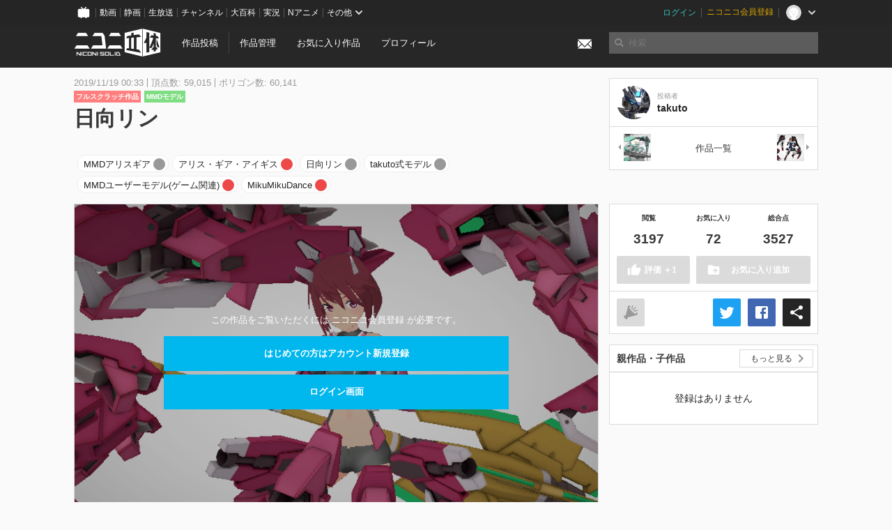

--- FILE ---
content_type: text/html; charset=utf-8
request_url: https://3d.nicovideo.jp/works/td63387
body_size: 7846
content:
<!DOCTYPE html><html dir="ltr" itemscope="" itemtype="http://schema.org/Product" lang="ja" xmlns="http://www.w3.org/1999/xhtml" xmlns:fb="http://ogp.me/ns/fb#" xmlns:og="http://ogp.me/ns#"><head><meta content="edge, chrome=1" http-equiv="X-UA-Compatible" /><meta content="width=device-width, initial-scale=1.0" name="viewport" /><meta charset="UTF-8" /><meta content="ニコニ立体, 3D, MMD, 立体, Unity3D, ニコニコ立体, ニコニコ" name="keywords" /><meta content="3D投稿サービス「ニコニ立体」" name="description" /><meta content="「日向リン」 / takuto さんの作品 - ニコニ立体" itemprop="name" /><meta content="3D投稿サービス「ニコニ立体」" itemprop="description" /><meta content="ja_JP" property="og:locale" /><meta content="「日向リン」 / takuto さんの作品 - ニコニ立体" property="og:title" /><meta content="3D投稿サービス「ニコニ立体」" property="og:description" /><meta content="ニコニ立体" property="og:site_name" /><meta content="https://3d.nicovideo.jp/works/td63387" property="og:url" /><meta content="website" property="og:type" /><meta content="https://3d.nicovideo.jp/upload/contents/td63387/9a8d7ef27caf6a239b442c17b8b7864a_normal.png" itemprop="image" /><meta content="https://3d.nicovideo.jp/upload/contents/td63387/9a8d7ef27caf6a239b442c17b8b7864a_normal.png" property="og:image" /><meta content="summary_large_image" name="twitter:card" /><meta content="@niconisolid" name="twitter:site" /><meta content="「日向リン」 / takuto さんの作品 - ニコニ立体" name="twitter:title" /><meta content="3D投稿サービス「ニコニ立体」" name="twitter:description" /><meta content="https://3d.nicovideo.jp/upload/contents/td63387/9a8d7ef27caf6a239b442c17b8b7864a_normal.png" name="twitter:image" /><title>「日向リン」 / takuto さんの作品 - ニコニ立体</title><link href="https://3d.nicovideo.jp/works/td63387" rel="canonical" /><link href="/favicon.ico" rel="shortcut icon" type="image/vnd.microsoft.icon" /><meta name="csrf-param" content="authenticity_token" />
<meta name="csrf-token" content="cHuHyvuFbpcr+yg5zHD6jeMjJlJeRXgOQqhgVHHbDiuU/dw43lzO2dBjBz6yY1TkT7RfBJZCnvSHzoU8B5ccKg==" /><link rel="stylesheet" media="all" href="//cdnjs.cloudflare.com/ajax/libs/select2/3.4.6/select2.min.css" /><link rel="stylesheet" media="all" href="/assets/application-294ba2906ea1961f16634a633efdf9b48489f1042d9d15e4413e02cf756a0ff7.css" /><link rel="stylesheet" media="all" href="/assets/niconico/common_header-d286a9105534732c34da1aa1ac83798fc8cf5be651ccf67d3fb9d6d7260fb76b.css?0c2be1ce87f3f0ac5e8fa2fb65b43f6d" /><script src="//cdnjs.cloudflare.com/ajax/libs/jquery/2.1.0/jquery.min.js"></script><script src="https://res.ads.nicovideo.jp/assets/js/ads2.js?ref=3d" type="text/javascript"></script><script src="https://wktk.cdn.nimg.jp/wktkjs/3/wktk.min.js" type="text/javascript"></script><script>(() => {
  const hash = '';
  const isCreator = false;

  window.NiconiSolidGA = {
    getState() {
      const ga_attributes = document.getElementById('ga-attributes');

      return {
        hash,
        isLogined: !!hash,
        isCreator,
        workType: ga_attributes ? ga_attributes.getAttribute('data-work-type') : null,
        isDownloadable: ga_attributes ? ga_attributes.getAttribute('data-is-downloadable') : null,
        ownerId: ga_attributes ? ga_attributes.getAttribute('data-owner-id') : null
      };
    },
    pushDataLayer() {
      const state = this.getState();
      const data = {
        content: {
          is_creator: state.isCreator,
          work_type: state.workType,
          is_downloadable: state.isDownloadable,
          is_logined: state.isLogined,
          owner_id: state.ownerId,
        }
      };

      window.NicoGoogleTagManagerDataLayer.push(data);
    }
  };

  window.NicoGoogleTagManagerDataLayer = [];
  window.NiconiSolidGA.pushDataLayer();

  function pageChange() {
    window.NiconiSolidGA.pushDataLayer();
    window.NicoGoogleTagManagerDataLayer.push({'event': 'page_change'});
  }

  $(document).on('pjax:end', pageChange);
  document.addEventListener('DOMContentLoaded', pageChange);
})();</script><script>(function (w, d, s, l, i) {
  w[l] = w[l] || [];
  w[l].push({'gtm.start': new Date().getTime(), event: 'gtm.js'});
  const f = d.getElementsByTagName(s)[0], j = d.createElement(s), dl = l != 'dataLayer' ? '&l=' + l : '';
  j.async = true;
  j.src = 'https://www.googletagmanager.com/gtm.js?id=' + i + dl;
  f.parentNode.insertBefore(j, f);
})(window, document, 'script', 'NicoGoogleTagManagerDataLayer', 'GTM-KXT7G5G');</script><script>(function (i, s, o, g, r, a, m) {
  i['GoogleAnalyticsObject'] = r;
  i[r] = i[r] || function () {
    (i[r].q = i[r].q || []).push(arguments)
  }, i[r].l = 1 * new Date();
  a = s.createElement(o), m = s.getElementsByTagName(o)[0];
  a.async = 1;
  a.src = g;
  m.parentNode.insertBefore(a, m)
})(window, document, 'script', '//www.google-analytics.com/analytics.js', 'ga');

(function () {
  const hash = window.NiconiSolidGA.getState().hash;
  ga('create', 'UA-49433288-1', (hash !== '') ? {'userId': hash} : null);
  ga('set', 'dimension5', hash !== '');

  const callGaOld = function () {
    const state = window.NiconiSolidGA.getState();

    ga('set', 'dimension1', state.isCreator);
    ga('set', 'dimension2', state.workType);
    ga('set', 'dimension3', true); // deprecated
    ga('set', 'dimension4', state.isDownloadable);
    ga('set', 'dimension6', state.ownerId);

    ga('send', 'pageview', window.location.pathname + window.location.search);
  };

  $(document).on('pjax:end', callGaOld);
  document.addEventListener('DOMContentLoaded', callGaOld);
})();</script></head><body class="application"><noscript><iframe height="0" src="https://www.googletagmanager.com/ns.html?id=GTM-KXT7G5G" style="display:none;visibility:hidden" width="0"></iframe></noscript><div id="CommonHeader"></div><header><div class="header container" role="navigation"><div class="row"><div class="main-area-left"><div class="collapse"><a class="logo brand-logo header-logo" href="/"><span class="invisible">ニコニ立体</span></a><ul class="horizontal header-menu"><li class="link"><ul class="horizontal header-menu-split"><li><a href="/works/new">作品投稿</a></li><li><a href="/works">作品管理</a></li></ul></li><li class="link"><a href="/favorites">お気に入り作品</a></li><li class="link"><a href="/profile">プロフィール</a></li><li class="link" id="notification-menu"><a class="notification" href="/messages"><i class="glyphicons envelope notification-icon white"></i><div class="notification-badge" style="display: none;"></div></a></li></ul></div></div><div class="main-area-right"><form accept-charset="UTF-8" action="/search" class="header-form" id="js-search-form" method="get" role="search"><input id="js-search-type" name="word_type" type="hidden" value="keyword" /><i class="search-icon glyphicons search"></i><input autocomplete="off" class="header-search-field" id="js-search-field" maxlength="255" name="word" placeholder="検索" type="text" value="" /><div class="select-menu-modal-container" style="display: none;"><div class="select-menu-modal"><div class="select-menu-item" data-target="work" data-type="tag"><div class="select-menu-item-text"><i class="select-menu-item-icon glyphicons tag"></i>"<span class="js-search-keyword search-keyword"></span>"をタグ検索</div></div><div class="select-menu-item" data-target="work" data-type="caption"><div class="select-menu-item-text"><i class="select-menu-item-icon glyphicons comments"></i>"<span class="js-search-keyword search-keyword"></span>"をキャプション検索</div></div></div></div></form></div></div></div></header><div class="js-warning-unsupported-browser" id="warning-unsupported-browser"><p>お使いのブラウザではニコニ立体をご利用できません。</p><p>ニコニ立体を利用するためには、Chrome, Firefox, Edge のいずれかのブラウザが必要です。</p></div><main id="content"><div data-state="{&quot;work&quot;:{&quot;id&quot;:63387,&quot;title&quot;:&quot;日向リン&quot;,&quot;user&quot;:{&quot;id&quot;:26561876,&quot;nickname&quot;:&quot;takuto&quot;,&quot;thumbnail_url&quot;:&quot;https://secure-dcdn.cdn.nimg.jp/nicoaccount/usericon/2656/26561876.jpg?1551930012&quot;,&quot;is_secret&quot;:false},&quot;thumbnail_url&quot;:&quot;/upload/contents/td63387/9a8d7ef27caf6a239b442c17b8b7864a_thumb.png&quot;,&quot;view_count&quot;:3197,&quot;favorite_count&quot;:72,&quot;total_count&quot;:3527,&quot;download&quot;:null},&quot;tags&quot;:[{&quot;id&quot;:126400,&quot;type&quot;:&quot;normal&quot;,&quot;content&quot;:&quot;MMDアリスギア&quot;,&quot;lock&quot;:false},{&quot;id&quot;:126401,&quot;type&quot;:&quot;normal&quot;,&quot;content&quot;:&quot;アリス・ギア・アイギス&quot;,&quot;lock&quot;:false},{&quot;id&quot;:126423,&quot;type&quot;:&quot;normal&quot;,&quot;content&quot;:&quot;日向リン&quot;,&quot;lock&quot;:false},{&quot;id&quot;:126424,&quot;type&quot;:&quot;normal&quot;,&quot;content&quot;:&quot;takuto式モデル&quot;,&quot;lock&quot;:false},{&quot;id&quot;:126425,&quot;type&quot;:&quot;normal&quot;,&quot;content&quot;:&quot;MMDユーザーモデル(ゲーム関連)&quot;,&quot;lock&quot;:false},{&quot;id&quot;:126426,&quot;type&quot;:&quot;normal&quot;,&quot;content&quot;:&quot;MikuMikuDance&quot;,&quot;lock&quot;:false}],&quot;comments&quot;:{&quot;total_count&quot;:3,&quot;items&quot;:[{&quot;id&quot;:81487,&quot;user&quot;:{&quot;id&quot;:66049032,&quot;nickname&quot;:&quot;Vincent&quot;,&quot;thumbnail_url&quot;:&quot;https://secure-dcdn.cdn.nimg.jp/nicoaccount/usericon/defaults/blank.jpg&quot;},&quot;created_at&quot;:&quot;2021-09-22T13:44:00.570+09:00&quot;,&quot;content&quot;:&quot;nice work ! why removed them ? &quot;},{&quot;id&quot;:57503,&quot;user&quot;:{&quot;id&quot;:40035867,&quot;nickname&quot;:&quot;flandre scarlet&quot;,&quot;thumbnail_url&quot;:&quot;https://secure-dcdn.cdn.nimg.jp/nicoaccount/usericon/4003/40035867.jpg?1400725422&quot;},&quot;created_at&quot;:&quot;2019-11-24T20:16:21.812+09:00&quot;,&quot;content&quot;:&quot;お借りします&quot;},{&quot;id&quot;:57429,&quot;user&quot;:{&quot;id&quot;:8320989,&quot;nickname&quot;:&quot;バニアッタ・アート&quot;,&quot;thumbnail_url&quot;:&quot;https://secure-dcdn.cdn.nimg.jp/nicoaccount/usericon/832/8320989.jpg?1715817687&quot;},&quot;created_at&quot;:&quot;2019-11-22T18:04:07.796+09:00&quot;,&quot;content&quot;:&quot;カワイイ。ヤッター！&quot;}]},&quot;like&quot;:null,&quot;favorite&quot;:null}" id="js-work-container"><div class="container"><div class="row flex-container"><div class="main-area-left main-column"><div class="box no-border"><div class="work-info"><div class="work-info-meta-list"><div class="work-info-meta-item">2019/11/19 00:33</div><div class="work-info-meta-item">頂点数: 59,015</div><div class="work-info-meta-item">ポリゴン数: 60,141</div></div><ul class="work-info-category-list"><li><a class="label label-slim work-category-label-original" href="/search?category=original">フルスクラッチ作品</a></li><li><a class="label label-slim work-type-label-mmd_model" href="/search?work_type=mmd">MMDモデル</a></li></ul><h1 class="work-info-title">日向リン</h1><div class="description simple-text"></div></div><div class="js-tag-box box no-border"></div></div></div><div class="main-area-right"><div class="box"><div class="box-container work-author"><a class="work-author-link work-author-link-full" href="/users/26561876" title="takuto"><img alt="" class="work-author-thumbnail" src="https://secure-dcdn.cdn.nimg.jp/nicoaccount/usericon/2656/26561876.jpg?1551930012" /><div class="work-author-name"><div class="work-author-name-label">投稿者</div><div class="work-author-name-value">takuto</div></div></a></div><hr /><div class="box-container row work-recent"><div class="col-4"><a class="work-recent-prev" href="/works/td67450" title="セレスタヴェント"><img alt="セレスタヴェント" src="/upload/contents/td67450/3fc1480f35df9d5e2c6e0473faa370a9_thumb.png" width="39" height="39" /></a></div><div class="col-4 work-recent-menu"><p><a href="/users/26561876/works">作品一覧</a></p></div><div class="col-4"><a class="work-recent-next" href="/works/td60788" title="州天頃椎奈v2"><img alt="州天頃椎奈v2" src="/upload/contents/td60788/87500b425a9e8b3732f1587815ecc9ea_thumb.png" width="39" height="39" /></a></div></div></div></div></div><div class="row flex-container"><div class="main-area-left main-column"><div class="box work-content" data-json-url="/works/td63387/components.json" data-show-setting-link="" id="js-components"><div class="work-cover" style="background-image: url(/upload/contents/td63387/9a8d7ef27caf6a239b442c17b8b7864a_normal.png);"><div class="work-cover-content"><div class="work-cover-content-inner"><p>この作品をご覧いただくには ニコニコ会員登録 が必要です。</p><br /><ul class="button-list"><li><a class="button button-submit" href="https://account.nicovideo.jp/register?site=niconico3d">はじめての方はアカウント新規登録</a></li><li><a class="button button-submit" href="/login?next_url=%2Fworks%2Ftd63387&amp;site=niconico3d">ログイン画面</a></li></ul></div></div></div></div><div class="js-content-footer box no-border"></div><div class="js-comment-box box no-border"></div><div class="box no-border" style="text-align: center;"><div class="ads-works-banner" id="ads-e51ddf49dc9493008df5bffb579f363a"><div id="ads-e51ddf49dc9493008df5bffb579f363a-script"><script>(function (elementID, num) {
  if (window.Ads) {
    new Ads.Advertisement({zone: num}).set(elementID);
    var element = document.getElementById(elementID + '-script');
    element.parentNode.removeChild(element);
  }
})('ads-e51ddf49dc9493008df5bffb579f363a', 1279);</script></div></div></div><div class="box"><div class="box-header"><h3 class="title">関連度の高い作品</h3></div><div class="box-container"><div class="work-box-container" data-frontend-id="79" data-recommend-frame-name="solid_work_page" data-recommend-id="5454593069536150445" data-recommend-log-endpoint="https://log.recommend.nicovideo.jp" id="js-8876618e279ac88c1a64"><div class="work-box-list column-size-5 "><div class="work-box-list-inner"><div class="work-box-list-item"><div class="work-box"><a class="work-box-link" data-work-id="td35317" href="/works/td35317" title="田中ヒメ"><div class="work-box-thumbnail"><img alt="" src="/upload/contents/td35317/65c231924f31bee9e030379eedf0a745_thumb.png" /></div><div class="work-box-ribon"><label class="label work-type-label-mmd_model">MMD</label></div><div class="work-box-cover"><strong class="work-box-cover-title">田中ヒメ</strong><div class="work-box-cover-author">HIMEHINA</div></div></a></div></div><div class="work-box-list-item"><div class="work-box"><a class="work-box-link" data-work-id="td65024" href="/works/td65024" title="百鬼あやめ"><div class="work-box-thumbnail"><img alt="" src="/upload/contents/td65024/87a940651538b0784ffbc90f4498d332_thumb.png" /></div><div class="work-box-ribon"><label class="label work-type-label-mmd_model">MMD</label></div><div class="work-box-cover"><strong class="work-box-cover-title">百鬼あやめ</strong><div class="work-box-cover-author">のけにち</div></div></a></div></div><div class="work-box-list-item"><div class="work-box"><a class="work-box-link" data-work-id="td61868" href="/works/td61868" title="ハドウ"><div class="work-box-thumbnail"><img alt="" src="/upload/contents/td61868/5b17fa069744eccc95cff541ac1d580c_thumb.png" /></div><div class="work-box-ribon"><label class="label work-type-label-mmd_model">MMD</label></div><div class="work-box-cover"><strong class="work-box-cover-title">ハドウ</strong><div class="work-box-cover-author">デラとハドウ</div></div></a></div></div><div class="work-box-list-item"><div class="work-box"><a class="work-box-link" data-work-id="td71599" href="/works/td71599" title="朝比奈こん【配布終了】"><div class="work-box-thumbnail"><img alt="" src="/upload/contents/td71599/28e976f42bea316b634cd8ef7fdf05ea_thumb.png" /></div><div class="work-box-ribon"><label class="label work-type-label-mmd_model">MMD</label></div><div class="work-box-cover"><strong class="work-box-cover-title">朝比奈こん【配布終了】</strong><div class="work-box-cover-author">こんぽんちゃんねる</div></div></a></div></div><div class="work-box-list-item"><div class="work-box"><a class="work-box-link" data-work-id="td68782" href="/works/td68782" title="愛尾ちかげMMDモデル"><div class="work-box-thumbnail"><img alt="" src="/upload/contents/td68782/99715bdb61caaa54fdbb832b618e6a6d_thumb.png" /></div><div class="work-box-ribon"><label class="label work-type-label-mmd_model">MMD</label></div><div class="work-box-cover"><strong class="work-box-cover-title">愛尾ちかげMMDモデル</strong><div class="work-box-cover-author">Vメゾン</div></div></a></div></div></div></div></div><script>var _containerId = "#js-8876618e279ac88c1a64"</script><script>(function() {
  var containerId, init;

  containerId = _containerId;

  init = function() {
    var app;
    return app = new BigFence.Views.Commons.Recommender({
      el: containerId
    });
  };

  if (typeof BigFence !== "undefined" && BigFence !== null) {
    init();
  } else {
    $(document).one('ready', init);
  }

}).call(this);
</script></div></div><div class="js-nicoad-list box no-border"></div><div class="box"><div class="box-header"><h3 class="title">takuto さんの作品</h3></div><div class="box-container"><div class="work-box-container" data-frontend-id="79" data-recommend-log-endpoint="https://log.recommend.nicovideo.jp" id="js-4105c8d645085e3ab666"><div class="work-box-list column-size-5 "><div class="work-box-list-inner"><div class="work-box-list-item"><div class="work-box"><a class="work-box-link" data-work-id="td77980" href="/works/td77980" title="グラスワンダー"><div class="work-box-thumbnail"><img alt="" src="/upload/contents/td77980/e3730cecb0823960483737537fbb5db0_thumb.png" /></div><div class="work-box-ribon"><label class="label work-type-label-mmd_model">MMD</label></div><div class="work-box-cover"><strong class="work-box-cover-title">グラスワンダー</strong><div class="work-box-cover-author">takuto</div></div></a></div></div><div class="work-box-list-item"><div class="work-box"><a class="work-box-link" data-work-id="td71344" href="/works/td71344" title="相河愛花v3"><div class="work-box-thumbnail"><img alt="" src="/upload/contents/td71344/56b82d8ec9d80feeb051e66c7a924f54_thumb.png" /></div><div class="work-box-ribon"><label class="label work-type-label-mmd_model">MMD</label></div><div class="work-box-cover"><strong class="work-box-cover-title">相河愛花v3</strong><div class="work-box-cover-author">takuto</div></div></a></div></div><div class="work-box-list-item"><div class="work-box"><a class="work-box-link" data-work-id="td67927" href="/works/td67927" title="二子玉舞v2"><div class="work-box-thumbnail"><img alt="" src="/upload/contents/td67927/78a9df5ec1dad86a90580ac9b1c12513_thumb.png" /></div><div class="work-box-ribon"><label class="label work-type-label-mmd_model">MMD</label></div><div class="work-box-cover"><strong class="work-box-cover-title">二子玉舞v2</strong><div class="work-box-cover-author">takuto</div></div></a></div></div><div class="work-box-list-item"><div class="work-box"><a class="work-box-link" data-work-id="td67926" href="/works/td67926" title="リベルタv4"><div class="work-box-thumbnail"><img alt="" src="/upload/contents/td67926/3dd8a5216e16f317c5038ec6bc0b5624_thumb.png" /></div><div class="work-box-ribon"><label class="label work-type-label-mmd_model">MMD</label></div><div class="work-box-cover"><strong class="work-box-cover-title">リベルタv4</strong><div class="work-box-cover-author">takuto</div></div></a></div></div><div class="work-box-list-item"><div class="work-box"><a class="work-box-link" data-work-id="td67450" href="/works/td67450" title="セレスタヴェント"><div class="work-box-thumbnail"><img alt="" src="/upload/contents/td67450/3fc1480f35df9d5e2c6e0473faa370a9_thumb.png" /></div><div class="work-box-ribon"><label class="label work-type-label-mmd_model">MMD</label></div><div class="work-box-cover"><strong class="work-box-cover-title">セレスタヴェント</strong><div class="work-box-cover-author">takuto</div></div></a></div></div></div></div></div><script>var _containerId = "#js-4105c8d645085e3ab666"</script><script>(function() {
  var containerId, init;

  containerId = _containerId;

  init = function() {
    var app;
    return app = new BigFence.Views.Commons.Recommender({
      el: containerId
    });
  };

  if (typeof BigFence !== "undefined" && BigFence !== null) {
    init();
  } else {
    $(document).one('ready', init);
  }

}).call(this);
</script></div></div><div class="box"><div class="box-header"><h3 class="title">いま人気の作品</h3></div><div class="box-container"><div class="work-box-container" data-frontend-id="79" data-recommend-log-endpoint="https://log.recommend.nicovideo.jp" id="js-996972fec58ed9cf31ff"><div class="work-box-list column-size-5 "><div class="work-box-list-inner"><div class="work-box-list-item"><div class="work-box"><a class="work-box-link" data-work-id="td96155" href="/works/td96155" title="ブルーアーカイブ　クルミ"><div class="work-box-thumbnail"><img alt="" src="/upload/contents/td96155/51195e5a79ebaf8041f943bec3498d52_thumb.png" /></div><div class="work-box-ribon"><label class="label work-type-label-mmd_model">MMD</label></div><div class="work-box-cover"><strong class="work-box-cover-title">ブルーアーカイブ　クルミ</strong><div class="work-box-cover-author">じゃくそん</div></div></a></div></div><div class="work-box-list-item"><div class="work-box"><a class="work-box-link" data-work-id="td96192" href="/works/td96192" title="伊168（いむや）"><div class="work-box-thumbnail"><img alt="" src="/upload/contents/td96192/90e8c90c2e208842cde3e67cecf6d306_thumb.png" /></div><div class="work-box-ribon"><label class="label work-type-label-mmd_model">MMD</label></div><div class="work-box-cover"><strong class="work-box-cover-title">伊168（いむや）</strong><div class="work-box-cover-author">百角</div></div></a></div></div><div class="work-box-list-item"><div class="work-box"><a class="work-box-link" data-work-id="td96214" href="/works/td96214" title="はなごろも(ご当地衣装)公式MMDモデル"><div class="work-box-thumbnail"><img alt="" src="/upload/contents/td96214/e0ed24bf48fc74a29cbf6cca408791da_thumb.png" /></div><div class="work-box-ribon"><label class="label work-type-label-mmd_model">MMD</label></div><div class="work-box-cover"><strong class="work-box-cover-title">はなごろも(ご当地衣装)公式MMDモデル</strong><div class="work-box-cover-author">はなごろも</div></div></a></div></div><div class="work-box-list-item"><div class="work-box"><a class="work-box-link" data-work-id="td96215" href="/works/td96215" title="はなごろも公式MMDモデル"><div class="work-box-thumbnail"><img alt="" src="/upload/contents/td96215/eeb14cf3a4e2751bb00128980dc85035_thumb.png" /></div><div class="work-box-ribon"><label class="label work-type-label-mmd_model">MMD</label></div><div class="work-box-cover"><strong class="work-box-cover-title">はなごろも公式MMDモデル</strong><div class="work-box-cover-author">はなごろも</div></div></a></div></div><div class="work-box-list-item"><div class="work-box"><a class="work-box-link" data-work-id="td96257" href="/works/td96257" title="鈴木 (正反対な君と僕)"><div class="work-box-thumbnail"><img alt="" src="/upload/contents/td96257/4de1295508bd6997a25e3f6289ed4ed3_thumb.png" /></div><div class="work-box-ribon"><label class="label work-type-label-vrm_model">VRM</label></div><div class="work-box-cover"><strong class="work-box-cover-title">鈴木 (正反対な君と僕)</strong><div class="work-box-cover-author">ぽぽる</div></div></a></div></div></div></div></div><script>var _containerId = "#js-996972fec58ed9cf31ff"</script><script>(function() {
  var containerId, init;

  containerId = _containerId;

  init = function() {
    var app;
    return app = new BigFence.Views.Commons.Recommender({
      el: containerId
    });
  };

  if (typeof BigFence !== "undefined" && BigFence !== null) {
    init();
  } else {
    $(document).one('ready', init);
  }

}).call(this);
</script></div></div><div class="work-footer"><div class="col-12"><ul class="horizontal"><li><a href="/works/td63387/warning/new">違反作品を通報</a></li></ul></div></div></div><div class="main-area-right"><div class="js-score-action-box box no-border"></div><div class="box no-border" style="text-align: center;"><div class="ads-side" id="ads-5edd9869d41e4fc55ec2eb162238e779"><div id="ads-5edd9869d41e4fc55ec2eb162238e779-script"><script>(function (elementID, num) {
  if (window.Ads) {
    new Ads.Advertisement({zone: num}).set(elementID);
    var element = document.getElementById(elementID + '-script');
    element.parentNode.removeChild(element);
  }
})('ads-5edd9869d41e4fc55ec2eb162238e779', 1280);</script></div></div></div><div class="js-download-box box no-border"></div><div class="js-contents-tree box no-border"></div><div class="box no-border sticky-element" style="text-align: center;"><div class="ads-side" id="ads-150cdd5989e3a35a107c1eab241e9434"><div id="ads-150cdd5989e3a35a107c1eab241e9434-script"><script>(function (elementID, num) {
  if (window.Ads) {
    new Ads.Advertisement({zone: num}).set(elementID);
    var element = document.getElementById(elementID + '-script');
    element.parentNode.removeChild(element);
  }
})('ads-150cdd5989e3a35a107c1eab241e9434', 1281);</script></div></div></div></div></div></div><div class="js-published-modal"></div></div><div data-is-downloadable="false" data-owner-id="26561876" data-work-type="mmd" id="ga-attributes"></div><script>(function() {
  var init;

  init = function() {
    var app, container;
    container = document.getElementById('js-work-container');
    app = new BigFence.Views.Works.App();
    return BigFence.entries.workPage({
      tagBox: container.querySelector('.js-tag-box'),
      commentBox: container.querySelector('.js-comment-box'),
      squareFollowButton: container.querySelector('.js-follow-button'),
      scoreActionBox: container.querySelector('.js-score-action-box'),
      downloadBox: container.querySelector('.js-download-box'),
      contentFooter: container.querySelector('.js-content-footer'),
      nicoAdList: container.querySelector('.js-nicoad-list'),
      contentTree: container.querySelector('.js-contents-tree'),
      publishedModal: container.querySelector('.js-published-modal')
    });
  };

  if (typeof BigFence !== "undefined" && BigFence !== null) {
    init();
  } else {
    $(document).one('ready', init);
  }

}).call(this);
</script><script>
//<![CDATA[
window.Settings={};Settings.default_locale="ja";Settings.locale="ja";
//]]>
</script></main><footer class="footer"><div class="container row"><div class="col-6 footer-left"><ul class="footer-links horizontal"><li><a href="/rule">利用規約</a></li><li><a href="https://qa.nicovideo.jp/category/show/466">ヘルプ</a></li><li><a href="https://qa.nicovideo.jp/faq/show/5008?site_domain=default">ご意見・ご要望</a></li><li><a href="https://twitter.com/niconisolid" target="_blank">公式Twitter</a></li><li><a href="/">ホーム</a></li></ul></div><div class="col-6 footer-right"><div class="footer-note"><p>&copy; DWANGO Co., Ltd.</p></div><a class="brand-logo gray" href="/" title="ニコニ立体"></a></div></div></footer><script src="//cdnjs.cloudflare.com/ajax/libs/jquery.pjax/1.9.2/jquery.pjax.min.js"></script><script src="//cdnjs.cloudflare.com/ajax/libs/fancybox/2.1.5/jquery.fancybox.pack.js"></script><script src="//cdnjs.cloudflare.com/ajax/libs/jquery-cookie/1.4.1/jquery.cookie.min.js"></script><script src="//cdnjs.cloudflare.com/ajax/libs/select2/3.4.6/select2.min.js"></script><script src="//cdnjs.cloudflare.com/ajax/libs/select2/3.4.6/select2_locale_ja.min.js"></script><script src="//cdnjs.cloudflare.com/ajax/libs/noUiSlider/5.0.0/jquery.nouislider.min.js"></script><script src="//cdnjs.cloudflare.com/ajax/libs/underscore.js/1.6.0/underscore-min.js"></script><script src="//cdnjs.cloudflare.com/ajax/libs/backbone.js/1.1.2/backbone-min.js"></script><script src="//cdnjs.cloudflare.com/ajax/libs/backbone.marionette/2.1.0/backbone.marionette.min.js"></script><script src="//cdnjs.cloudflare.com/ajax/libs/backbone-relational/0.8.6/backbone-relational.min.js"></script><script src="//cdnjs.cloudflare.com/ajax/libs/blueimp-md5/2.18.0/js/md5.min.js"></script><script async="async" charset="utf-8" src="https://platform.twitter.com/widgets.js"></script><script src="/assets/application-0401433a426d0d4ae34165cb69b59109ab7362e2f723b34cb8e2ddbfb48df300.js"></script><script src="/assets/niconico/common_header-1537b71497e2caab4cc5e5e069939a9e76f611c912ddb5b4855c880375bc1603.js"></script><script>init_common_header('niconico3d')</script><script src="https://common-header.nimg.jp/3.0.0/pc/CommonHeaderLoader.min.js"></script><div data-state="{&quot;current_user&quot;:null}" id="js-initial-state" style="display: none;"><script src="/packs/assets/application-CHCWfhU9.js" type="module"></script></div><script>(function() {
  $(document).ready(function() {
    return new BigFence.Views.Layouts.App();
  });

}).call(this);
</script></body></html>

--- FILE ---
content_type: text/javascript; charset=UTF-8
request_url: https://api.dic.nicovideo.jp/page.exist/callbackFunc4/a/takuto%E5%BC%8F%E3%83%A2%E3%83%87%E3%83%AB
body_size: -66
content:
callbackFunc4(0);